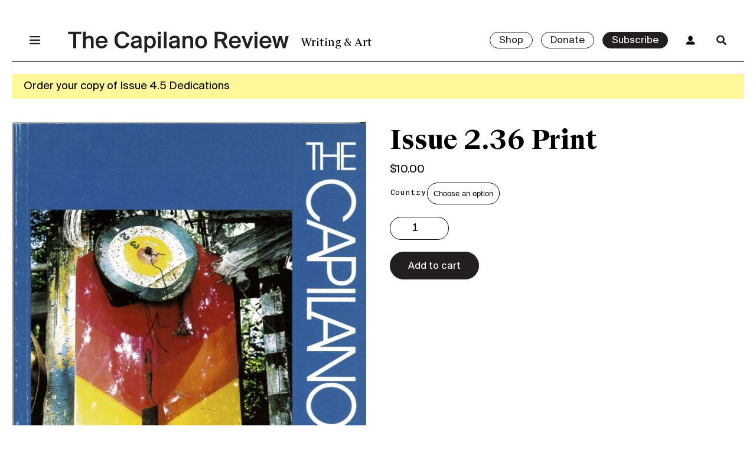

--- FILE ---
content_type: text/html; charset=UTF-8
request_url: https://thecapilanoreview.com/product/issue-2-36-print/
body_size: 18103
content:
<!doctype html>
<html lang="en-US">
  <head>
    <meta charset="utf-8">
    <meta name="viewport" content="width=device-width, initial-scale=1, shrink-to-fit=no">
              <link rel="icon" type="image/png" href="https://thecapilanoreview.com/app/uploads/2023/02/The-Capilano-Review-Social-Media-Profile-2023-02.png" />
        <meta name='robots' content='index, follow, max-image-preview:large, max-snippet:-1, max-video-preview:-1' />
<script>window._wca = window._wca || [];</script>

	<!-- This site is optimized with the Yoast SEO plugin v19.14 - https://yoast.com/wordpress/plugins/seo/ -->
	<title>Issue 2.36 Print &bull; The Capilano Review</title>
	<link rel="canonical" href="https://thecapilanoreview.com/product/issue-2-36-print/" />
	<meta property="og:locale" content="en_US" />
	<meta property="og:type" content="article" />
	<meta property="og:title" content="Issue 2.36 Print &bull; The Capilano Review" />
	<meta property="og:description" content="Winter 2002: Grief and Poetics (Print version)." />
	<meta property="og:url" content="https://thecapilanoreview.com/product/issue-2-36-print/" />
	<meta property="og:site_name" content="The Capilano Review" />
	<meta property="article:publisher" content="https://www.facebook.com/TheCapilanoReview/" />
	<meta property="article:modified_time" content="2022-07-20T20:10:57+00:00" />
	<meta property="og:image" content="https://thecapilanoreview.com/app/uploads/2018/05/2.36.jpg" />
	<meta property="og:image:width" content="908" />
	<meta property="og:image:height" content="1352" />
	<meta property="og:image:type" content="image/jpeg" />
	<meta name="twitter:card" content="summary_large_image" />
	<meta name="twitter:site" content="@thecapreview" />
	<meta name="twitter:label1" content="Written by" />
	<meta name="twitter:data1" content="Capilano Review" />
	<script type="application/ld+json" class="yoast-schema-graph">{"@context":"https://schema.org","@graph":[{"@type":"WebPage","@id":"https://thecapilanoreview.com/product/issue-2-36-print/","url":"https://thecapilanoreview.com/product/issue-2-36-print/","name":"Issue 2.36 Print &bull; The Capilano Review","isPartOf":{"@id":"https://thecapilanoreview.com/#website"},"primaryImageOfPage":{"@id":"https://thecapilanoreview.com/product/issue-2-36-print/#primaryimage"},"image":{"@id":"https://thecapilanoreview.com/product/issue-2-36-print/#primaryimage"},"thumbnailUrl":"https://thecapilanoreview.com/app/uploads/2018/05/2.36.jpg","datePublished":"2019-06-11T18:03:09+00:00","dateModified":"2022-07-20T20:10:57+00:00","breadcrumb":{"@id":"https://thecapilanoreview.com/product/issue-2-36-print/#breadcrumb"},"inLanguage":"en-US","potentialAction":[{"@type":"ReadAction","target":["https://thecapilanoreview.com/product/issue-2-36-print/"]}]},{"@type":"ImageObject","inLanguage":"en-US","@id":"https://thecapilanoreview.com/product/issue-2-36-print/#primaryimage","url":"https://thecapilanoreview.com/app/uploads/2018/05/2.36.jpg","contentUrl":"https://thecapilanoreview.com/app/uploads/2018/05/2.36.jpg","width":908,"height":1352,"caption":"Carole Itter and Al Neil: Detail from BEACH ASSEMBLAGE, 2001, #21"},{"@type":"BreadcrumbList","@id":"https://thecapilanoreview.com/product/issue-2-36-print/#breadcrumb","itemListElement":[{"@type":"ListItem","position":1,"name":"Home","item":"https://thecapilanoreview.com/"},{"@type":"ListItem","position":2,"name":"All","item":"https://thecapilanoreview.com/shop/all/"},{"@type":"ListItem","position":3,"name":"Issue 2.36 Print"}]},{"@type":"WebSite","@id":"https://thecapilanoreview.com/#website","url":"https://thecapilanoreview.com/","name":"The Capilano Review","description":"Writing &amp; Art","publisher":{"@id":"https://thecapilanoreview.com/#organization"},"potentialAction":[{"@type":"SearchAction","target":{"@type":"EntryPoint","urlTemplate":"https://thecapilanoreview.com/?s={search_term_string}"},"query-input":"required name=search_term_string"}],"inLanguage":"en-US"},{"@type":"Organization","@id":"https://thecapilanoreview.com/#organization","name":"The Capilano Review","url":"https://thecapilanoreview.com/","logo":{"@type":"ImageObject","inLanguage":"en-US","@id":"https://thecapilanoreview.com/#/schema/logo/image/","url":"https://thecapilanoreview.com/app/uploads/2018/02/TCR-cover-3.34.png","contentUrl":"https://thecapilanoreview.com/app/uploads/2018/02/TCR-cover-3.34.png","width":750,"height":984,"caption":"The Capilano Review"},"image":{"@id":"https://thecapilanoreview.com/#/schema/logo/image/"},"sameAs":["https://www.facebook.com/TheCapilanoReview/","https://twitter.com/thecapreview"]}]}</script>
	<!-- / Yoast SEO plugin. -->


<link rel='dns-prefetch' href='//app.bentonow.com' />
<link rel='dns-prefetch' href='//stats.wp.com' />
<link rel="alternate" title="oEmbed (JSON)" type="application/json+oembed" href="https://thecapilanoreview.com/wp-json/oembed/1.0/embed?url=https%3A%2F%2Fthecapilanoreview.com%2Fproduct%2Fissue-2-36-print%2F" />
<link rel="alternate" title="oEmbed (XML)" type="text/xml+oembed" href="https://thecapilanoreview.com/wp-json/oembed/1.0/embed?url=https%3A%2F%2Fthecapilanoreview.com%2Fproduct%2Fissue-2-36-print%2F&#038;format=xml" />
<style id='wp-img-auto-sizes-contain-inline-css'>
img:is([sizes=auto i],[sizes^="auto," i]){contain-intrinsic-size:3000px 1500px}
/*# sourceURL=wp-img-auto-sizes-contain-inline-css */
</style>
<style id='wp-block-library-inline-css'>
:root{--wp-block-synced-color:#7a00df;--wp-block-synced-color--rgb:122,0,223;--wp-bound-block-color:var(--wp-block-synced-color);--wp-editor-canvas-background:#ddd;--wp-admin-theme-color:#007cba;--wp-admin-theme-color--rgb:0,124,186;--wp-admin-theme-color-darker-10:#006ba1;--wp-admin-theme-color-darker-10--rgb:0,107,160.5;--wp-admin-theme-color-darker-20:#005a87;--wp-admin-theme-color-darker-20--rgb:0,90,135;--wp-admin-border-width-focus:2px}@media (min-resolution:192dpi){:root{--wp-admin-border-width-focus:1.5px}}.wp-element-button{cursor:pointer}:root .has-very-light-gray-background-color{background-color:#eee}:root .has-very-dark-gray-background-color{background-color:#313131}:root .has-very-light-gray-color{color:#eee}:root .has-very-dark-gray-color{color:#313131}:root .has-vivid-green-cyan-to-vivid-cyan-blue-gradient-background{background:linear-gradient(135deg,#00d084,#0693e3)}:root .has-purple-crush-gradient-background{background:linear-gradient(135deg,#34e2e4,#4721fb 50%,#ab1dfe)}:root .has-hazy-dawn-gradient-background{background:linear-gradient(135deg,#faaca8,#dad0ec)}:root .has-subdued-olive-gradient-background{background:linear-gradient(135deg,#fafae1,#67a671)}:root .has-atomic-cream-gradient-background{background:linear-gradient(135deg,#fdd79a,#004a59)}:root .has-nightshade-gradient-background{background:linear-gradient(135deg,#330968,#31cdcf)}:root .has-midnight-gradient-background{background:linear-gradient(135deg,#020381,#2874fc)}:root{--wp--preset--font-size--normal:16px;--wp--preset--font-size--huge:42px}.has-regular-font-size{font-size:1em}.has-larger-font-size{font-size:2.625em}.has-normal-font-size{font-size:var(--wp--preset--font-size--normal)}.has-huge-font-size{font-size:var(--wp--preset--font-size--huge)}.has-text-align-center{text-align:center}.has-text-align-left{text-align:left}.has-text-align-right{text-align:right}.has-fit-text{white-space:nowrap!important}#end-resizable-editor-section{display:none}.aligncenter{clear:both}.items-justified-left{justify-content:flex-start}.items-justified-center{justify-content:center}.items-justified-right{justify-content:flex-end}.items-justified-space-between{justify-content:space-between}.screen-reader-text{border:0;clip-path:inset(50%);height:1px;margin:-1px;overflow:hidden;padding:0;position:absolute;width:1px;word-wrap:normal!important}.screen-reader-text:focus{background-color:#ddd;clip-path:none;color:#444;display:block;font-size:1em;height:auto;left:5px;line-height:normal;padding:15px 23px 14px;text-decoration:none;top:5px;width:auto;z-index:100000}html :where(.has-border-color){border-style:solid}html :where([style*=border-top-color]){border-top-style:solid}html :where([style*=border-right-color]){border-right-style:solid}html :where([style*=border-bottom-color]){border-bottom-style:solid}html :where([style*=border-left-color]){border-left-style:solid}html :where([style*=border-width]){border-style:solid}html :where([style*=border-top-width]){border-top-style:solid}html :where([style*=border-right-width]){border-right-style:solid}html :where([style*=border-bottom-width]){border-bottom-style:solid}html :where([style*=border-left-width]){border-left-style:solid}html :where(img[class*=wp-image-]){height:auto;max-width:100%}:where(figure){margin:0 0 1em}html :where(.is-position-sticky){--wp-admin--admin-bar--position-offset:var(--wp-admin--admin-bar--height,0px)}@media screen and (max-width:600px){html :where(.is-position-sticky){--wp-admin--admin-bar--position-offset:0px}}

/*# sourceURL=wp-block-library-inline-css */
</style>
<link rel='stylesheet' id='wdpgk_front_style-css' href='https://thecapilanoreview.com/app/plugins/woo-donations-pro/assets/css/wdpgk_front_style.css?ver=1.6' media='all' />
<style id='woocommerce-inline-inline-css'>
.woocommerce form .form-row .required { visibility: visible; }
/*# sourceURL=woocommerce-inline-inline-css */
</style>
<link rel='stylesheet' id='yith_ywsbs_frontend-css' href='https://thecapilanoreview.com/app/plugins/yith-woocommerce-subscription-premium/assets/css/frontend.css?ver=2.21.1' media='all' />
<style id='yith_ywsbs_frontend-inline-css'>
.ywsbs-signup-fee{color:#467484;}.ywsbs-trial-period{color:#467484;}span.status.active{ color:#b2ac00;} span.status.paused{ color:#34495e;} span.status.pending{ color:#d38a0b;} span.status.overdue{ color:#d35400;} span.status.trial{ color:#8e44ad;} span.status.cancelled{ color:#c0392b;} span.status.expired{ color:#bdc3c7;} span.status.suspended{ color:#e74c3c;} 
/*# sourceURL=yith_ywsbs_frontend-inline-css */
</style>
<link rel='stylesheet' id='app/0-css' href='https://thecapilanoreview.com/app/themes/tcr/public/app.882a09.css' media='all' />
<script type="text/template" id="tmpl-variation-template">
	<div class="woocommerce-variation-description">{{{ data.variation.variation_description }}}</div>
	<div class="woocommerce-variation-price">{{{ data.variation.price_html }}}</div>
	<div class="woocommerce-variation-availability">{{{ data.variation.availability_html }}}</div>
</script>
<script type="text/template" id="tmpl-unavailable-variation-template">
	<p>Sorry, this product is unavailable. Please choose a different combination.</p>
</script>
<script src="https://thecapilanoreview.com/wp/wp-includes/js/jquery/jquery.min.js?ver=3.7.1" id="jquery-core-js"></script>
<script src="https://thecapilanoreview.com/wp/wp-includes/js/jquery/jquery-migrate.min.js?ver=3.4.1" id="jquery-migrate-js"></script>
<script src="https://thecapilanoreview.com/app/plugins/woo-donations-pro/assets/js/wdpgk_front_script.js?ver=1.6" id="wdpgk_donation_script-js"></script>
<script src="https://stats.wp.com/s-202604.js" id="woocommerce-analytics-js" defer data-wp-strategy="defer"></script>
<link rel="https://api.w.org/" href="https://thecapilanoreview.com/wp-json/" /><link rel="alternate" title="JSON" type="application/json" href="https://thecapilanoreview.com/wp-json/wp/v2/product/4468" /><link rel="EditURI" type="application/rsd+xml" title="RSD" href="https://thecapilanoreview.com/wp/xmlrpc.php?rsd" />
<meta name="generator" content="WordPress 6.9" />
<meta name="generator" content="WooCommerce 7.1.0" />
<link rel='shortlink' href='https://thecapilanoreview.com/?p=4468' />

<!-- This site is using AdRotate v5.17.2 to display their advertisements - https://ajdg.solutions/ -->
<!-- AdRotate CSS -->
<style type="text/css" media="screen">
	.g { margin:0px; padding:0px; overflow:hidden; line-height:1; zoom:1; }
	.g img { height:auto; }
	.g-col { position:relative; float:left; }
	.g-col:first-child { margin-left: 0; }
	.g-col:last-child { margin-right: 0; }
	.g-1 { width:100%; max-width:728px; height:100%; max-height:90px; margin: 0 auto; }
	.g-5 {  margin: 0 auto; }
	.g-6 { min-width:0px; max-width:250px; }
	.b-6 { margin:0px 0px 0px 0px; }
	@media only screen and (max-width: 480px) {
		.g-col, .g-dyn, .g-single { width:100%; margin-left:0; margin-right:0; }
	}
</style>
<!-- /AdRotate CSS -->

<script>  var el_i13_login_captcha=null; var el_i13_register_captcha=null; </script>    <style>
        .wdpgk_donation_modal { background: #ffffff !important;}.wdpgk-modal-dialog{ background:#ffffff !important};    </style>
	

<!-- Google tag (gtag.js) -->
<script async src="https://www.googletagmanager.com/gtag/js?id=G-GDV4NYQNYL"></script>
<script>
  window.dataLayer = window.dataLayer || [];
  function gtag(){dataLayer.push(arguments);}
  gtag('js', new Date());

  gtag('config', 'G-GDV4NYQNYL');
</script>

	<style>img#wpstats{display:none}</style>
			<noscript><style>.woocommerce-product-gallery{ opacity: 1 !important; }</style></noscript>
	<style>.recentcomments a{display:inline !important;padding:0 !important;margin:0 !important;}</style>		<style id="wp-custom-css">
			/* Jetpack slider */
.wp-block-jetpack-slideshow {
	max-width: 100% !important;
}

.wp-block-jetpack-slideshow .wp-block-jetpack-slideshow_pagination {
	justify-content: center !important;
}

.wp-block-jetpack-slideshow .wp-block-jetpack-slideshow_pagination {
	text-align: center !important;
}

/* Small font size override */
section.entry-content .wp-block-footnotes.has-small-font-size {
	font-size: 14px;
			</style>
		  </head>

  <body class="wp-singular product-template-default single single-product postid-4468 wp-custom-logo wp-embed-responsive wp-theme-tcr theme-tcr woocommerce woocommerce-page woocommerce-no-js yith-wcstripe issue-2-36-print">
        
    <header class="top">
  <nav class="nav-primary top container">
    <div class="grid">
      <div class="offset"></div>

      <div class="menu-main-container"><ul id="menu-main" class="nav unstyled"><li id="menu-item-42" class="menu-item menu-item-type-post_type menu-item-object-page menu-item-42"><a href="https://thecapilanoreview.com/about/">About</a></li>
<li id="menu-item-21212" class="menu-item menu-item-type-taxonomy menu-item-object-category menu-item-21212"><a href="https://thecapilanoreview.com/category/news/">News</a></li>
<li id="menu-item-38" class="menu-item menu-item-type-post_type menu-item-object-page menu-item-38"><a href="https://thecapilanoreview.com/magazine/">Issues</a></li>
<li id="menu-item-21211" class="menu-item menu-item-type-taxonomy menu-item-object-category menu-item-21211"><a href="https://thecapilanoreview.com/category/events/">Events</a></li>
<li id="menu-item-20655" class="menu-item menu-item-type-taxonomy menu-item-object-category menu-item-20655"><a href="https://thecapilanoreview.com/category/content/">Content</a></li>
<li id="menu-item-18062" class="menu-item menu-item-type-custom menu-item-object-custom menu-item-18062"><a href="https://thecapilanoreview.com/residency/">Residencies</a></li>
<li id="menu-item-20656" class="menu-item menu-item-type-taxonomy menu-item-object-category menu-item-20656"><a href="https://thecapilanoreview.com/category/series/">Series</a></li>
<li id="menu-item-18821" class="menu-item menu-item-type-post_type menu-item-object-page menu-item-18821"><a href="https://thecapilanoreview.com/contributors/">Contributors</a></li>
</ul></div>

      <div class="issue-preview">
                <div class="top">
          <img
            draggable="false"
            src="https://thecapilanoreview.com/app/uploads/2025/09/Issue-Cover-jpg-1-637x900.jpg"
            alt="Malena Szlam, detail of still from &quot;Archipelago of Earthen Bones,&quot; 2024, 16mm. Three-channel video and sound installation, colour, 20 min/19 min/18 min. Sound by Lawrence English. Edition 1/5."
          />
        </div>

        <div class="bottom">
                    <div class="cta">
            <a class="button small" href="https://thecapilanoreview.com/issues/fall-2025-dedications/">View Issue</a>
          </div>
        </div>
              </div>
    </div>
  </nav>

  <div class="header-wrapper container">
    <div class="grid ptxs mtxs border-bottom">

      <div class="menu">
        <a href="#menu" class="menu-toggle">
          <span class="menu-icon"></span>
        </a>
      </div>

      <a class="logo" href="https://thecapilanoreview.com/">
        <h1 class="hidden">The Capilano Review</h1>
                  <svg width="519px" height="50px" viewBox="0 0 519 50" version="1.1" xmlns="http://www.w3.org/2000/svg" xmlns:xlink="http://www.w3.org/1999/xlink">
          <title>The Capilano Review</title>
          <defs></defs>
          <g id="Global-Nav-Closed" stroke="none" stroke-width="1" fill="none" fill-rule="evenodd" transform="translate(-120.000000, -47.000000)">
              <path d="M132.47,86.4960938 L132.47,53.7260937 L120.174,53.7260937 L120.174,47.9840937 L151.61,47.9840937 L151.61,53.7260937 L139.314,53.7260937 L139.314,86.4960938 L132.47,86.4960938 Z M173.998,86.4960938 L173.998,70.5460937 C173.998,67.5300937 173.708,65.4420937 172.432,64.1660938 C171.62,63.3540938 170.286,62.8320937 168.546,62.8320937 C163.616,62.8320937 161.818,66.5440938 161.818,71.7640938 L161.818,86.4960938 L155.38,86.4960938 L155.38,47.9840937 L161.818,47.9840937 L161.818,61.6140937 C163.442,59.0620938 166.516,57.4960938 170.576,57.4960938 C174.23,57.4960938 176.956,58.7140938 178.58,61.0340937 C179.798,62.8320937 180.436,65.2680937 180.436,68.9220938 L180.436,86.4960938 L173.998,86.4960938 Z M199.402,87.1920937 C189.948,87.1920937 185.192,80.6380937 185.192,72.3440937 C185.192,63.5860938 190.818,57.4960938 199.228,57.4960938 C208.276,57.4960938 213.554,64.3980938 213.032,74.2580938 L191.688,74.2580938 C191.804,78.9560938 194.936,82.0300937 199.286,82.0300937 C203.346,82.0300937 205.376,80.1160938 206.362,77.5640937 L212.568,78.3760937 C211.234,82.6100938 207.116,87.1920937 199.402,87.1920937 Z M199.286,62.4260937 C195.516,62.4260937 191.92,64.5720937 191.688,69.5020938 L206.478,69.5020938 C206.304,65.1520938 203.172,62.4260937 199.286,62.4260937 Z M257.75,73.6200937 L264.304,74.6060937 C262.68,82.2620937 256.474,87.1920937 247.426,87.1920937 C236,87.1920937 229.388,79.3620937 229.388,67.1240938 C229.388,54.8280937 236.464,47.2880937 247.774,47.2880937 C256.474,47.2880937 262.622,52.2180938 264.188,59.8740938 L257.634,60.8600937 C256.474,55.5820937 252.646,52.9140937 247.542,52.9140937 C241.336,52.9140937 236.464,57.6700937 236.464,67.1240938 C236.464,76.5780937 241.22,81.5660937 247.484,81.5660937 C252.762,81.5660937 256.532,78.9560938 257.75,73.6200937 Z M274.686,66.8920938 L268.712,66.7180937 C269.118,61.0920938 273.7,57.3800938 281.182,57.3800938 C289.418,57.3800938 292.956,60.3380937 292.956,68.2840937 C292.956,70.1400938 292.84,74.8960938 292.84,76.4620938 C292.84,80.1160938 293.014,83.0740938 293.42,86.4960938 L287.388,86.4960938 L287.214,83.0740938 C285.416,85.7420938 282.632,87.1920937 277.992,87.1920937 C271.438,87.1920937 267.726,82.7840937 267.726,77.9120937 C267.726,75.1280938 269.002,73.0400937 270.858,71.7640938 C273.41,70.0240937 276.89,69.3280937 281.24,68.8060938 L286.576,68.2260938 L286.576,67.2400937 C286.576,63.3540938 284.256,62.1940938 280.834,62.1940938 C277.18,62.1940938 274.976,63.8760937 274.686,66.8920938 Z M286.808,74.6640938 L286.808,72.9240937 L281.414,73.5040937 C276.542,74.0260938 274.396,75.3600938 274.396,77.9700938 C274.396,80.4060937 276.31,82.1460938 279.384,82.1460938 C283.154,82.1460938 286.808,80.0000937 286.808,74.6640938 Z M306.006,83.5960937 L306.006,96.5300937 L299.568,96.5300937 L299.568,58.0760937 L305.774,58.0760937 L305.832,61.5560938 C307.688,58.8880937 310.472,57.4960938 314.3,57.4960938 C321.376,57.4960938 326.48,63.0640937 326.48,72.4020938 C326.48,81.5080938 321.086,87.1920937 313.836,87.1920937 C310.124,87.1920937 307.572,85.6260937 306.006,83.5960937 Z M312.966,62.6580937 C308.732,62.6580937 305.716,66.0220937 305.716,72.4020938 C305.716,78.6660937 308.674,82.0300937 312.966,82.0300937 C317.432,82.0300937 319.868,78.2020937 319.868,72.3440937 C319.868,66.4860937 317.49,62.6580937 312.966,62.6580937 Z M331.758,58.0760937 L338.196,58.0760937 L338.196,86.4960938 L331.758,86.4960938 L331.758,58.0760937 Z M331.758,47.9840937 L338.196,47.9840937 L338.196,54.4800938 L331.758,54.4800938 L331.758,47.9840937 Z M351.768,47.9840937 L351.768,86.4960938 L345.33,86.4960938 L345.33,47.9840937 L351.768,47.9840937 Z M364.18,66.8920938 L358.206,66.7180937 C358.612,61.0920938 363.194,57.3800938 370.676,57.3800938 C378.912,57.3800938 382.45,60.3380937 382.45,68.2840937 C382.45,70.1400938 382.334,74.8960938 382.334,76.4620938 C382.334,80.1160938 382.508,83.0740938 382.914,86.4960938 L376.882,86.4960938 L376.708,83.0740938 C374.91,85.7420938 372.126,87.1920937 367.486,87.1920937 C360.932,87.1920937 357.22,82.7840937 357.22,77.9120937 C357.22,75.1280938 358.496,73.0400937 360.352,71.7640938 C362.904,70.0240937 366.384,69.3280937 370.734,68.8060938 L376.07,68.2260938 L376.07,67.2400937 C376.07,63.3540938 373.75,62.1940938 370.328,62.1940938 C366.674,62.1940938 364.47,63.8760937 364.18,66.8920938 Z M376.302,74.6640938 L376.302,72.9240937 L370.908,73.5040937 C366.036,74.0260938 363.89,75.3600938 363.89,77.9700938 C363.89,80.4060937 365.804,82.1460938 368.878,82.1460938 C372.648,82.1460938 376.302,80.0000937 376.302,74.6640938 Z M395.5,58.0760937 L395.5,61.6140937 C397.124,59.0620938 400.198,57.4960938 404.258,57.4960938 C407.912,57.4960938 410.638,58.7140938 412.262,61.0340937 C413.48,62.8320937 414.118,65.2680937 414.118,68.9220938 L414.118,86.4960938 L407.68,86.4960938 L407.68,70.5460937 C407.68,67.5300937 407.39,65.4420937 406.114,64.1660938 C405.302,63.3540938 403.968,62.8320937 402.228,62.8320937 C397.298,62.8320937 395.5,66.5440938 395.5,71.7640938 L395.5,86.4960938 L389.062,86.4960938 L389.062,58.0760937 L395.5,58.0760937 Z M425.486,72.3440937 C425.486,78.7820938 428.502,82.0300937 432.794,82.0300937 C437.144,82.0300937 440.102,78.7820938 440.102,72.3440937 C440.102,65.9060937 437.144,62.6580937 432.794,62.6580937 C428.502,62.6580937 425.486,65.9060937 425.486,72.3440937 Z M418.874,72.3440937 C418.874,62.1360938 425.486,57.4960938 432.794,57.4960938 C440.102,57.4960938 446.714,62.1360938 446.714,72.3440937 C446.714,82.5520937 440.102,87.1920937 432.794,87.1920937 C425.486,87.1920937 418.874,82.5520937 418.874,72.3440937 Z M487.952,86.4960938 L479.774,70.9520938 C479.078,71.0100937 478.382,71.0100937 477.628,71.0100937 L471.712,71.0100937 L471.712,86.4960938 L464.752,86.4960938 L464.752,47.9840937 L476.642,47.9840937 C488.184,47.9840937 494.042,50.7680937 494.042,59.4100938 C494.042,64.4560937 491.548,67.9360937 486.734,69.6760938 L495.666,86.4960938 L487.952,86.4960938 Z M477.57,53.7260937 L471.712,53.7260937 L471.712,65.3840938 L477.802,65.3840938 C483.66,65.3840938 487.024,64.1660938 487.024,59.4680937 C487.024,54.3640937 482.964,53.7260937 477.57,53.7260937 Z M512.718,87.1920937 C503.264,87.1920937 498.508,80.6380937 498.508,72.3440937 C498.508,63.5860938 504.134,57.4960938 512.544,57.4960938 C521.592,57.4960938 526.87,64.3980938 526.348,74.2580938 L505.004,74.2580938 C505.12,78.9560938 508.252,82.0300937 512.602,82.0300937 C516.662,82.0300937 518.692,80.1160938 519.678,77.5640937 L525.884,78.3760937 C524.55,82.6100938 520.432,87.1920937 512.718,87.1920937 Z M512.602,62.4260937 C508.832,62.4260937 505.236,64.5720937 505.004,69.5020938 L519.794,69.5020938 C519.62,65.1520938 516.488,62.4260937 512.602,62.4260937 Z M534.99,58.0760937 L541.66,78.2020938 L548.272,58.0760937 L555,58.0760937 L544.502,86.4960938 L538.47,86.4960938 L527.914,58.0760937 L534.99,58.0760937 Z M558.596,58.0760937 L565.034,58.0760937 L565.034,86.4960938 L558.596,86.4960938 L558.596,58.0760937 Z M558.596,47.9840937 L565.034,47.9840937 L565.034,54.4800938 L558.596,54.4800938 L558.596,47.9840937 Z M584.464,87.1920937 C575.01,87.1920937 570.254,80.6380937 570.254,72.3440937 C570.254,63.5860938 575.88,57.4960938 584.29,57.4960938 C593.338,57.4960938 598.616,64.3980938 598.094,74.2580938 L576.75,74.2580938 C576.866,78.9560938 579.998,82.0300937 584.348,82.0300937 C588.408,82.0300937 590.438,80.1160938 591.424,77.5640937 L597.63,78.3760937 C596.296,82.6100938 592.178,87.1920937 584.464,87.1920937 Z M584.348,62.4260937 C580.578,62.4260937 576.982,64.5720937 576.75,69.5020938 L591.54,69.5020938 C591.366,65.1520938 588.234,62.4260937 584.348,62.4260937 Z M610.854,78.0860938 L615.842,58.0760937 L622.454,58.0760937 L627.5,78.0860938 L631.734,58.0760937 L638.694,58.0760937 L630.98,86.4960938 L624.89,86.4960938 L619.148,65.6160938 L613.464,86.4960938 L607.374,86.4960938 L599.66,58.0760937 L606.62,58.0760937 L610.854,78.0860938 Z" id="The-Capilano-Review" fill="#231F20"></path>
          </g>
        </svg>              </a>

      <div class="info">
        <h4 class="alt m0">
          Writing &amp; Art        </h4>
      </div>

      <div class="cta">
        <div class="buttons">
                                    <a class="button small" href="/shop">
                Shop              </a>
                                      <a class="button small" href="https://thecapilanoreview.com/donate/">
                Donate              </a>
                                      <a class="button small dark" href="https://thecapilanoreview.com/subscribe/">
                Subscribe              </a>
                              </div>

                
        <a href="/my-account" class="account hide-small">
          <span class="account-icon"></span>
        </a>
        <a href="/search" class="search-toggle">
          <span class="search-icon"></span>
        </a>
        <form role="search" method="get" class="search-form form-inline" action="https://thecapilanoreview.com/">
  <input minlength="2" type="search" value="" name="s" class="search-field form-control" placeholder="Search..." required>
  <button type="submit" class="search-submit">
    <span class="go-icon"></span>
  </button>
</form>
      </div>

    </div>
  </div>

      <div class="notice">
      <div class="container">
        <div class="flex">
                      <a href="https://thecapilanoreview.com/product/issue-4-5-dedications-print/">
              <p>Order your copy of Issue 4.5 Dedications</p>
            </a>
                  </div>
      </div>
    </div>
  
</header>
  <main class="wrap" role="document">
    <div class="container">
        <div id="primary" class="content-area"><main id="main" class="site-main" role="main"><nav class="woocommerce-breadcrumb"><a href="https://thecapilanoreview.com">Home</a>&nbsp;&#47;&nbsp;<a href="https://thecapilanoreview.com/product-category/exclude-in-shop/">Exclude in shop</a>&nbsp;&#47;&nbsp;<a href="https://thecapilanoreview.com/product-category/exclude-in-shop/issues/">Issues</a>&nbsp;&#47;&nbsp;Issue 2.36 Print</nav>
      <div class="woocommerce-notices-wrapper"></div><article id="product-4468" class="grid two-col product type-product post-4468 status-publish first outofstock product_cat-issues product_tag-2-36 has-post-thumbnail shipping-taxable purchasable product-type-variable">

	<div class="woocommerce-product-gallery woocommerce-product-gallery--with-images woocommerce-product-gallery--columns-4 images" data-columns="4" style="opacity: 0; transition: opacity .25s ease-in-out;">
	<figure class="woocommerce-product-gallery__wrapper">
		<div data-thumb="https://thecapilanoreview.com/app/uploads/2018/05/2.36-100x100.jpg" data-thumb-alt="" class="woocommerce-product-gallery__image"><a href="https://thecapilanoreview.com/app/uploads/2018/05/2.36.jpg"><img width="600" height="893" src="https://thecapilanoreview.com/app/uploads/2018/05/2.36-600x893.jpg" class="wp-post-image" alt="" title="2.36" data-caption="Carole Itter and Al Neil: Detail from BEACH ASSEMBLAGE, 2001, #21" data-src="https://thecapilanoreview.com/app/uploads/2018/05/2.36.jpg" data-large_image="https://thecapilanoreview.com/app/uploads/2018/05/2.36.jpg" data-large_image_width="908" data-large_image_height="1352" decoding="async" fetchpriority="high" srcset="https://thecapilanoreview.com/app/uploads/2018/05/2.36-600x893.jpg 600w, https://thecapilanoreview.com/app/uploads/2018/05/2.36-201x300.jpg 201w, https://thecapilanoreview.com/app/uploads/2018/05/2.36-604x900.jpg 604w, https://thecapilanoreview.com/app/uploads/2018/05/2.36-768x1144.jpg 768w, https://thecapilanoreview.com/app/uploads/2018/05/2.36-21x32.jpg 21w, https://thecapilanoreview.com/app/uploads/2018/05/2.36.jpg 908w" sizes="(max-width: 600px) 100vw, 600px" /></a></div>	</figure>
</div>

	<div class="summary entry-summary">
		<h1 class="product_title entry-title">Issue 2.36 Print</h1><p class="price"><span class="woocommerce-Price-amount amount"><bdi><span class="woocommerce-Price-currencySymbol">&#36;</span>10.00</bdi></span></p>

<form class="variations_form cart" action="https://thecapilanoreview.com/product/issue-2-36-print/" method="post" enctype='multipart/form-data' data-product_id="4468" data-product_variations="[{&quot;attributes&quot;:{&quot;attribute_country&quot;:&quot;Canada&quot;},&quot;availability_html&quot;:&quot;&lt;p class=\&quot;stock out-of-stock\&quot;&gt;Out of stock&lt;\/p&gt;\n&quot;,&quot;backorders_allowed&quot;:false,&quot;dimensions&quot;:{&quot;length&quot;:&quot;&quot;,&quot;width&quot;:&quot;&quot;,&quot;height&quot;:&quot;&quot;},&quot;dimensions_html&quot;:&quot;N\/A&quot;,&quot;display_price&quot;:10,&quot;display_regular_price&quot;:10,&quot;image&quot;:{&quot;title&quot;:&quot;2.36&quot;,&quot;caption&quot;:&quot;Carole Itter and Al Neil: Detail from BEACH ASSEMBLAGE, 2001, #21&quot;,&quot;url&quot;:&quot;https:\/\/thecapilanoreview.com\/app\/uploads\/2018\/05\/2.36.jpg&quot;,&quot;alt&quot;:&quot;&quot;,&quot;src&quot;:&quot;https:\/\/thecapilanoreview.com\/app\/uploads\/2018\/05\/2.36-600x893.jpg&quot;,&quot;srcset&quot;:&quot;https:\/\/thecapilanoreview.com\/app\/uploads\/2018\/05\/2.36-600x893.jpg 600w, https:\/\/thecapilanoreview.com\/app\/uploads\/2018\/05\/2.36-201x300.jpg 201w, https:\/\/thecapilanoreview.com\/app\/uploads\/2018\/05\/2.36-604x900.jpg 604w, https:\/\/thecapilanoreview.com\/app\/uploads\/2018\/05\/2.36-768x1144.jpg 768w, https:\/\/thecapilanoreview.com\/app\/uploads\/2018\/05\/2.36-21x32.jpg 21w, https:\/\/thecapilanoreview.com\/app\/uploads\/2018\/05\/2.36.jpg 908w&quot;,&quot;sizes&quot;:&quot;(max-width: 600px) 100vw, 600px&quot;,&quot;full_src&quot;:&quot;https:\/\/thecapilanoreview.com\/app\/uploads\/2018\/05\/2.36.jpg&quot;,&quot;full_src_w&quot;:908,&quot;full_src_h&quot;:1352,&quot;gallery_thumbnail_src&quot;:&quot;https:\/\/thecapilanoreview.com\/app\/uploads\/2018\/05\/2.36-100x100.jpg&quot;,&quot;gallery_thumbnail_src_w&quot;:100,&quot;gallery_thumbnail_src_h&quot;:100,&quot;thumb_src&quot;:&quot;https:\/\/thecapilanoreview.com\/app\/uploads\/2018\/05\/2.36-300x300.jpg&quot;,&quot;thumb_src_w&quot;:300,&quot;thumb_src_h&quot;:300,&quot;src_w&quot;:600,&quot;src_h&quot;:893},&quot;image_id&quot;:1159,&quot;is_downloadable&quot;:false,&quot;is_in_stock&quot;:false,&quot;is_purchasable&quot;:true,&quot;is_sold_individually&quot;:&quot;no&quot;,&quot;is_virtual&quot;:false,&quot;max_qty&quot;:&quot;&quot;,&quot;min_qty&quot;:1,&quot;price_html&quot;:&quot;&quot;,&quot;sku&quot;:&quot;&quot;,&quot;variation_description&quot;:&quot;&quot;,&quot;variation_id&quot;:4469,&quot;variation_is_active&quot;:true,&quot;variation_is_visible&quot;:true,&quot;weight&quot;:&quot;&quot;,&quot;weight_html&quot;:&quot;N\/A&quot;,&quot;is_subscription&quot;:false,&quot;is_switchable&quot;:false},{&quot;attributes&quot;:{&quot;attribute_country&quot;:&quot;US&quot;},&quot;availability_html&quot;:&quot;&lt;p class=\&quot;stock out-of-stock\&quot;&gt;Out of stock&lt;\/p&gt;\n&quot;,&quot;backorders_allowed&quot;:false,&quot;dimensions&quot;:{&quot;length&quot;:&quot;&quot;,&quot;width&quot;:&quot;&quot;,&quot;height&quot;:&quot;&quot;},&quot;dimensions_html&quot;:&quot;N\/A&quot;,&quot;display_price&quot;:10,&quot;display_regular_price&quot;:10,&quot;image&quot;:{&quot;title&quot;:&quot;2.36&quot;,&quot;caption&quot;:&quot;Carole Itter and Al Neil: Detail from BEACH ASSEMBLAGE, 2001, #21&quot;,&quot;url&quot;:&quot;https:\/\/thecapilanoreview.com\/app\/uploads\/2018\/05\/2.36.jpg&quot;,&quot;alt&quot;:&quot;&quot;,&quot;src&quot;:&quot;https:\/\/thecapilanoreview.com\/app\/uploads\/2018\/05\/2.36-600x893.jpg&quot;,&quot;srcset&quot;:&quot;https:\/\/thecapilanoreview.com\/app\/uploads\/2018\/05\/2.36-600x893.jpg 600w, https:\/\/thecapilanoreview.com\/app\/uploads\/2018\/05\/2.36-201x300.jpg 201w, https:\/\/thecapilanoreview.com\/app\/uploads\/2018\/05\/2.36-604x900.jpg 604w, https:\/\/thecapilanoreview.com\/app\/uploads\/2018\/05\/2.36-768x1144.jpg 768w, https:\/\/thecapilanoreview.com\/app\/uploads\/2018\/05\/2.36-21x32.jpg 21w, https:\/\/thecapilanoreview.com\/app\/uploads\/2018\/05\/2.36.jpg 908w&quot;,&quot;sizes&quot;:&quot;(max-width: 600px) 100vw, 600px&quot;,&quot;full_src&quot;:&quot;https:\/\/thecapilanoreview.com\/app\/uploads\/2018\/05\/2.36.jpg&quot;,&quot;full_src_w&quot;:908,&quot;full_src_h&quot;:1352,&quot;gallery_thumbnail_src&quot;:&quot;https:\/\/thecapilanoreview.com\/app\/uploads\/2018\/05\/2.36-100x100.jpg&quot;,&quot;gallery_thumbnail_src_w&quot;:100,&quot;gallery_thumbnail_src_h&quot;:100,&quot;thumb_src&quot;:&quot;https:\/\/thecapilanoreview.com\/app\/uploads\/2018\/05\/2.36-300x300.jpg&quot;,&quot;thumb_src_w&quot;:300,&quot;thumb_src_h&quot;:300,&quot;src_w&quot;:600,&quot;src_h&quot;:893},&quot;image_id&quot;:1159,&quot;is_downloadable&quot;:false,&quot;is_in_stock&quot;:false,&quot;is_purchasable&quot;:true,&quot;is_sold_individually&quot;:&quot;no&quot;,&quot;is_virtual&quot;:false,&quot;max_qty&quot;:&quot;&quot;,&quot;min_qty&quot;:1,&quot;price_html&quot;:&quot;&quot;,&quot;sku&quot;:&quot;&quot;,&quot;variation_description&quot;:&quot;&quot;,&quot;variation_id&quot;:4470,&quot;variation_is_active&quot;:true,&quot;variation_is_visible&quot;:true,&quot;weight&quot;:&quot;&quot;,&quot;weight_html&quot;:&quot;N\/A&quot;,&quot;is_subscription&quot;:false,&quot;is_switchable&quot;:false},{&quot;attributes&quot;:{&quot;attribute_country&quot;:&quot;International&quot;},&quot;availability_html&quot;:&quot;&lt;p class=\&quot;stock out-of-stock\&quot;&gt;Out of stock&lt;\/p&gt;\n&quot;,&quot;backorders_allowed&quot;:false,&quot;dimensions&quot;:{&quot;length&quot;:&quot;&quot;,&quot;width&quot;:&quot;&quot;,&quot;height&quot;:&quot;&quot;},&quot;dimensions_html&quot;:&quot;N\/A&quot;,&quot;display_price&quot;:10,&quot;display_regular_price&quot;:10,&quot;image&quot;:{&quot;title&quot;:&quot;2.36&quot;,&quot;caption&quot;:&quot;Carole Itter and Al Neil: Detail from BEACH ASSEMBLAGE, 2001, #21&quot;,&quot;url&quot;:&quot;https:\/\/thecapilanoreview.com\/app\/uploads\/2018\/05\/2.36.jpg&quot;,&quot;alt&quot;:&quot;&quot;,&quot;src&quot;:&quot;https:\/\/thecapilanoreview.com\/app\/uploads\/2018\/05\/2.36-600x893.jpg&quot;,&quot;srcset&quot;:&quot;https:\/\/thecapilanoreview.com\/app\/uploads\/2018\/05\/2.36-600x893.jpg 600w, https:\/\/thecapilanoreview.com\/app\/uploads\/2018\/05\/2.36-201x300.jpg 201w, https:\/\/thecapilanoreview.com\/app\/uploads\/2018\/05\/2.36-604x900.jpg 604w, https:\/\/thecapilanoreview.com\/app\/uploads\/2018\/05\/2.36-768x1144.jpg 768w, https:\/\/thecapilanoreview.com\/app\/uploads\/2018\/05\/2.36-21x32.jpg 21w, https:\/\/thecapilanoreview.com\/app\/uploads\/2018\/05\/2.36.jpg 908w&quot;,&quot;sizes&quot;:&quot;(max-width: 600px) 100vw, 600px&quot;,&quot;full_src&quot;:&quot;https:\/\/thecapilanoreview.com\/app\/uploads\/2018\/05\/2.36.jpg&quot;,&quot;full_src_w&quot;:908,&quot;full_src_h&quot;:1352,&quot;gallery_thumbnail_src&quot;:&quot;https:\/\/thecapilanoreview.com\/app\/uploads\/2018\/05\/2.36-100x100.jpg&quot;,&quot;gallery_thumbnail_src_w&quot;:100,&quot;gallery_thumbnail_src_h&quot;:100,&quot;thumb_src&quot;:&quot;https:\/\/thecapilanoreview.com\/app\/uploads\/2018\/05\/2.36-300x300.jpg&quot;,&quot;thumb_src_w&quot;:300,&quot;thumb_src_h&quot;:300,&quot;src_w&quot;:600,&quot;src_h&quot;:893},&quot;image_id&quot;:1159,&quot;is_downloadable&quot;:false,&quot;is_in_stock&quot;:false,&quot;is_purchasable&quot;:true,&quot;is_sold_individually&quot;:&quot;no&quot;,&quot;is_virtual&quot;:false,&quot;max_qty&quot;:&quot;&quot;,&quot;min_qty&quot;:1,&quot;price_html&quot;:&quot;&quot;,&quot;sku&quot;:&quot;&quot;,&quot;variation_description&quot;:&quot;&quot;,&quot;variation_id&quot;:4471,&quot;variation_is_active&quot;:true,&quot;variation_is_visible&quot;:true,&quot;weight&quot;:&quot;&quot;,&quot;weight_html&quot;:&quot;N\/A&quot;,&quot;is_subscription&quot;:false,&quot;is_switchable&quot;:false}]">
	
			<table class="variations" cellspacing="0" role="presentation">
			<tbody>
									<tr>
						<th class="label"><label for="country">Country</label></th>
						<td class="value">
							<select id="country" class="" name="attribute_country" data-attribute_name="attribute_country" data-show_option_none="yes"><option value="">Choose an option</option><option value="Canada" >Canada</option><option value="US" >US</option><option value="International" >International</option></select><a class="reset_variations" href="#">Clear</a>						</td>
					</tr>
							</tbody>
		</table>
		
		<div class="single_variation_wrap">
			<div class="woocommerce-variation single_variation"></div><div class="woocommerce-variation-add-to-cart variations_button">
	
		<div class="quantity">
				<label class="screen-reader-text" for="quantity_696df687818e9">Issue 2.36 Print quantity</label>
		<input
			type="number"
			id="quantity_696df687818e9"
			class="input-text qty text"
			step="1"
			min="1"
			max=""
			name="quantity"
			value="1"
			title="Qty"
			size="4"
			placeholder=""
			inputmode="numeric"
			autocomplete="off"
		/>
			</div>
	
	<button type="submit" class="single_add_to_cart_button button alt wp-element-button">Add to cart</button>

	
	<input type="hidden" name="add-to-cart" value="4468" />
	<input type="hidden" name="product_id" value="4468" />
	<input type="hidden" name="variation_id" class="variation_id" value="0" />
</div>
		</div>
	
	</form>

<div class="product_meta">

	
	
		<span class="sku_wrapper">SKU: <span class="sku">N/A</span></span>

	
	<span class="posted_in">Category: <a href="https://thecapilanoreview.com/product-category/exclude-in-shop/issues/" rel="tag">Issues</a></span>
	<span class="tagged_as">Tag: <a href="https://thecapilanoreview.com/product-tag/2-36/" rel="tag">2.36</a></span>
	
</div>
	</div>

	</article>

  
  </main></div>    </div>
  </main>

<section class="adrotate ads container">
    <div class="ad">
                <div class="g g-5"><div class="g-single a-24"><a class="gofollow" data-track="MjQsNSw2MA==" href="https://shop.exacteditions.com/the-capilano-review/" target="_blank"><img src="https://thecapilanoreview.com/app/uploads/2025/05/TCR-web-banner-scaled.jpg" /></a></div></div>          </div>
  </section>

  <section class="cta bg-lg">
    <div class="container">
      <div class="grid pbm pt">
                  <div class="column ptxs">
            <h2 class="m0 lh1">Never miss an issue</h2>
            <div class="m">
              <p>Get a subscription to two issues per year. Cancel anytime.</p>
            </div>
            <div class="cta">
                            <a href="https://thecapilanoreview.com/subscribe/" class="button">
                Subscribe              </a>
            </div>
          </div>
                  <div class="column ptxs">
            <h2 class="m0 lh1">Donate to TCR</h2>
            <div class="m">
              <p>Support one of Canada's longest-standing publishers of contemporary writing and art</p>
            </div>
            <div class="cta">
                            <a href="https://thecapilanoreview.com/donate/" class="button">
                Donate              </a>
            </div>
          </div>
                  <div class="column ptxs">
            <h2 class="m0 lh1">Advertise in TCR</h2>
            <div class="m">
              <p>Download our media kit to find pricing and specifications</p>
            </div>
            <div class="cta">
                            <a href="https://thecapilanoreview.com/app/uploads/2025/08/TCR-Media-Kit-2026.pdf" class="button">
                2026 Media Kit              </a>
            </div>
          </div>
              </div>
    </div>
  </section>

<footer class="bottom pt pbl bg-g">
  <div class="container">
    <div class="grid">
      <div class="title">
        <a class="logo" href="https://thecapilanoreview.com/">The Capilano Review</a>
      </div>

      <div class="address">
        <p class="mt0">Suite 210, 111 West Hastings Street<br />
Vancouver, BC, Canada  V6B 1H4</p>
        <p>TCR respectfully acknowledges that we operate on unceded Skwxwú7mesh, xʷməθkʷəy̓əm, and səl̓ílwətaʔɬ lands.<br />
<br />
Please note that unsolicited review copies may be donated to charity.</p>
      </div>

      <div class="menu">
        <nav class="nav-primary bottom">
          <div class="menu-footer-container"><ul id="menu-footer" class="nav unstyled"><li id="menu-item-327" class="menu-item menu-item-type-post_type menu-item-object-page menu-item-327"><a href="https://thecapilanoreview.com/about/">About</a></li>
<li id="menu-item-331" class="menu-item menu-item-type-post_type menu-item-object-page menu-item-331"><a href="https://thecapilanoreview.com/contact/">Contact</a></li>
<li id="menu-item-325" class="menu-item menu-item-type-post_type menu-item-object-page menu-item-325"><a href="https://thecapilanoreview.com/submit/">Submit</a></li>
<li id="menu-item-18775" class="menu-item menu-item-type-custom menu-item-object-custom menu-item-18775"><a href="https://thecapilanoreview.com/subscribe/">Subscribe</a></li>
<li id="menu-item-22313" class="menu-item menu-item-type-post_type menu-item-object-page menu-item-22313"><a href="https://thecapilanoreview.com/careers/">Careers</a></li>
<li id="menu-item-11972" class="menu-item menu-item-type-post_type menu-item-object-page menu-item-11972"><a href="https://thecapilanoreview.com/internships/">Internships</a></li>
<li id="menu-item-14296" class="menu-item menu-item-type-post_type menu-item-object-page menu-item-14296"><a href="https://thecapilanoreview.com/editorial-policy/">Editorial Policy</a></li>
<li id="menu-item-2364" class="menu-item menu-item-type-custom menu-item-object-custom menu-item-2364"><a href="/my-account/">My Account</a></li>
<li id="menu-item-4556" class="menu-item menu-item-type-post_type menu-item-object-page menu-item-privacy-policy menu-item-4556"><a rel="privacy-policy" href="https://thecapilanoreview.com/privacy/">Privacy</a></li>
</ul></div>
        </nav>
      </div>

      <div class="social">
                          TCR Newsletter          <form action="https://track.bentonow.com/forms/d6e86c17d22f4b2cad19da8b1fd0a86b/$subscribe?hardened=true" method="POST" enctype="multipart/form-data" class="bento-formkit" id="bento-formkit-segtnvap" onkeydown="if(event.keyCode === 13) { event.preventDefault(); this.submit(); }">
  <input type="hidden" name="redirect" value="https://thecapilanoreview.com//thank-you">
  
  <input type="email" name="email" placeholder="Email" class="bento-formkit-input" required pattern="[a-z0-9._%+-]+@[a-z0-9.-]+.[a-z]{2,}$"/>
  <button type="submit" class="bento-formkit-button button small">Sign Up</button>
</form>        
        <div class="icons mtxs">
    <a href="https://www.facebook.com/TheCapilanoReview/" target="_blank">
      <svg style="width:24px;height:24px;" enable-background="new 0 0 500 500" height="500px" id="Layer_1" version="1.1" viewBox="0 0 500 500" width="500px" xml:space="preserve" xmlns="http://www.w3.org/2000/svg" xmlns:xlink="http://www.w3.org/1999/xlink"><path clip-rule="evenodd" d="M31.949,431.711c0,20.078,16.264,36.34,36.34,36.34h363.421  c20.078,0,36.34-16.262,36.34-36.34V68.29c0-20.077-16.262-36.34-36.34-36.34H68.29c-20.077,0-36.34,16.264-36.34,36.34V431.711z   M259.086,413.538V268.172h-36.342v-54.514h36.342c0-93.671,3.993-99.939,118.112-99.939v54.513  c-60.149,0-54.514,3.362-54.514,45.427h54.514v54.514h-54.514v145.366H259.086z" fill="#010101" fill-rule="evenodd"/></svg>
    </a>
    <a href="https://twitter.com/thecapreview" target="_blank">
      <svg style="width:24px;height:24px;" enable-background="new 0 0 56.693 56.693" height="56.693px" id="Layer_1" version="1.1" viewBox="0 0 56.693 56.693" width="56.693px" xml:space="preserve" xmlns="http://www.w3.org/2000/svg" xmlns:xlink="http://www.w3.org/1999/xlink"><path d="M52.837,15.065c-1.811,0.805-3.76,1.348-5.805,1.591c2.088-1.25,3.689-3.23,4.444-5.592c-1.953,1.159-4.115,2-6.418,2.454  c-1.843-1.964-4.47-3.192-7.377-3.192c-5.581,0-10.106,4.525-10.106,10.107c0,0.791,0.089,1.562,0.262,2.303  c-8.4-0.422-15.848-4.445-20.833-10.56c-0.87,1.492-1.368,3.228-1.368,5.082c0,3.506,1.784,6.6,4.496,8.412  c-1.656-0.053-3.215-0.508-4.578-1.265c-0.001,0.042-0.001,0.085-0.001,0.128c0,4.896,3.484,8.98,8.108,9.91  c-0.848,0.23-1.741,0.354-2.663,0.354c-0.652,0-1.285-0.063-1.902-0.182c1.287,4.015,5.019,6.938,9.441,7.019  c-3.459,2.711-7.816,4.327-12.552,4.327c-0.815,0-1.62-0.048-2.411-0.142c4.474,2.869,9.786,4.541,15.493,4.541  c18.591,0,28.756-15.4,28.756-28.756c0-0.438-0.009-0.875-0.028-1.309C49.769,18.873,51.483,17.092,52.837,15.065z"/></svg>
    </a>
    <a href="https://www.instagram.com/thecapilanoreview/" target="_blank">
      <svg style="width:24px;height:24px;" version="1.1" id="Layer_1" xmlns="http://www.w3.org/2000/svg" xmlns:xlink="http://www.w3.org/1999/xlink" x="0px" y="0px"
        viewBox="0 0 56.7 56.7" enable-background="new 0 0 56.7 56.7" xml:space="preserve">
        <g>
          <path d="M28.2,16.7c-7,0-12.8,5.7-12.8,12.8s5.7,12.8,12.8,12.8S41,36.5,41,29.5S35.2,16.7,28.2,16.7z M28.2,37.7
            c-4.5,0-8.2-3.7-8.2-8.2s3.7-8.2,8.2-8.2s8.2,3.7,8.2,8.2S32.7,37.7,28.2,37.7z"/>
          <circle cx="41.5" cy="16.4" r="2.9"/>
          <path d="M49,8.9c-2.6-2.7-6.3-4.1-10.5-4.1H17.9c-8.7,0-14.5,5.8-14.5,14.5v20.5c0,4.3,1.4,8,4.2,10.7c2.7,2.6,6.3,3.9,10.4,3.9
            h20.4c4.3,0,7.9-1.4,10.5-3.9c2.7-2.6,4.1-6.3,4.1-10.6V19.3C53,15.1,51.6,11.5,49,8.9z M48.6,39.9c0,3.1-1.1,5.6-2.9,7.3
            s-4.3,2.6-7.3,2.6H18c-3,0-5.5-0.9-7.3-2.6C8.9,45.4,8,42.9,8,39.8V19.3c0-3,0.9-5.5,2.7-7.3c1.7-1.7,4.3-2.6,7.3-2.6h20.6
            c3,0,5.5,0.9,7.3,2.7c1.7,1.8,2.7,4.3,2.7,7.2V39.9L48.6,39.9z"/>
        </g>
      </svg>
    </a>
    <a href="https://www.youtube.com/user/TheCapilanoReview" target="_blank">
      <svg style="width:24px;height:24px;" enable-background="new 0 0 56.693 56.693" height="56.693px" id="Layer_1" version="1.1" viewBox="0 0 56.693 56.693" width="56.693px" xml:space="preserve" xmlns="http://www.w3.org/2000/svg" xmlns:xlink="http://www.w3.org/1999/xlink"><g><path d="M43.911,28.21H12.782c-4.948,0-8.959,4.015-8.959,8.962v7.201c0,4.947,4.011,8.961,8.959,8.961h31.129   c4.947,0,8.959-4.014,8.959-8.961v-7.201C52.87,32.225,48.858,28.21,43.911,28.21z M19.322,33.816h-2.894v14.38h-2.796v-14.38   H10.74V31.37h8.582V33.816z M27.497,48.196h-2.48v-1.36c-0.461,0.503-0.936,0.887-1.432,1.146c-0.496,0.27-0.975,0.396-1.441,0.396   c-0.576,0-1.004-0.183-1.297-0.555c-0.288-0.371-0.435-0.921-0.435-1.664V35.782h2.48v9.523c0,0.294,0.055,0.505,0.154,0.636   c0.107,0.135,0.277,0.197,0.51,0.197c0.18,0,0.412-0.086,0.691-0.26c0.281-0.176,0.537-0.396,0.77-0.668v-9.429h2.48V48.196z    M36.501,45.633c0,0.877-0.195,1.551-0.584,2.021c-0.387,0.47-0.953,0.701-1.686,0.701c-0.488,0-0.922-0.088-1.299-0.27   c-0.379-0.18-0.736-0.457-1.061-0.841v0.951h-2.51V31.37h2.51v5.419c0.336-0.375,0.691-0.666,1.062-0.861   c0.379-0.199,0.76-0.295,1.146-0.295c0.785,0,1.383,0.262,1.797,0.791c0.416,0.529,0.623,1.304,0.623,2.32V45.633z M45.104,42.288   h-4.746v2.339c0,0.652,0.08,1.106,0.242,1.359c0.166,0.254,0.445,0.378,0.842,0.378c0.412,0,0.697-0.107,0.863-0.321   c0.16-0.216,0.246-0.686,0.246-1.416v-0.565h2.553v0.637c0,1.272-0.309,2.231-0.936,2.878c-0.617,0.641-1.547,0.959-2.783,0.959   c-1.113,0-1.99-0.339-2.627-1.021c-0.635-0.678-0.959-1.619-0.959-2.815v-5.576c0-1.073,0.354-1.956,1.057-2.633   c0.701-0.677,1.604-1.015,2.715-1.015c1.137,0,2.01,0.313,2.619,0.941c0.609,0.629,0.914,1.529,0.914,2.706V42.288z"/><path d="M41.466,37.646c-0.396,0-0.678,0.111-0.85,0.343c-0.176,0.218-0.258,0.591-0.258,1.112v1.255h2.193v-1.255   c0-0.521-0.088-0.895-0.262-1.112C42.122,37.758,41.843,37.646,41.466,37.646z"/><path d="M32.909,37.604c-0.176,0-0.354,0.039-0.525,0.12c-0.174,0.079-0.344,0.21-0.512,0.38v7.733   c0.199,0.2,0.396,0.354,0.588,0.442c0.191,0.085,0.389,0.133,0.6,0.133c0.305,0,0.527-0.088,0.67-0.266   c0.141-0.176,0.213-0.457,0.213-0.854v-6.411c0-0.422-0.084-0.738-0.26-0.955C33.501,37.712,33.243,37.604,32.909,37.604z"/><polygon points="16.858,23.898 20.002,23.898 20.002,16.208 23.663,5.36 20.467,5.36 18.521,12.77 18.323,12.77 16.28,5.36    13.113,5.36 16.858,16.554  "/><path d="M27.923,24.243c1.27,0,2.266-0.333,2.992-0.999c0.721-0.669,1.082-1.582,1.082-2.752v-7.064   c0-1.041-0.369-1.898-1.104-2.559c-0.74-0.659-1.688-0.991-2.844-0.991c-1.27,0-2.281,0.314-3.033,0.941   c-0.75,0.627-1.127,1.468-1.127,2.531v7.088c0,1.163,0.367,2.083,1.1,2.773C25.722,23.898,26.702,24.243,27.923,24.243z    M26.765,13.246c0-0.297,0.107-0.537,0.316-0.725c0.217-0.184,0.492-0.273,0.834-0.273c0.369,0,0.668,0.089,0.896,0.273   c0.227,0.188,0.34,0.428,0.34,0.725v7.451c0,0.365-0.111,0.655-0.336,0.864c-0.223,0.21-0.523,0.313-0.9,0.313   c-0.369,0-0.654-0.1-0.854-0.31c-0.197-0.205-0.297-0.493-0.297-0.868V13.246z"/><path d="M36.214,24.098c0.525,0,1.064-0.15,1.619-0.438c0.561-0.292,1.098-0.719,1.609-1.276v1.515h2.793V10.224h-2.793v10.38   c-0.26,0.297-0.549,0.541-0.859,0.735c-0.316,0.192-0.576,0.288-0.781,0.288c-0.262,0-0.455-0.072-0.568-0.221   c-0.115-0.143-0.18-0.377-0.18-0.698V10.224h-2.789v11.429c0,0.815,0.164,1.424,0.488,1.828   C35.083,23.891,35.565,24.098,36.214,24.098z"/></g></svg>
    </a>
    <a href="" target="_blank">
      <svg style="width:24px;height:24px;" height="512px" style="enable-background:new 0 0 512 512;" version="1.1" viewBox="0 0 512 512" width="512px" xml:space="preserve" xmlns="http://www.w3.org/2000/svg" xmlns:xlink="http://www.w3.org/1999/xlink"><g id="形状_1"><g><path d="M381.604,270.943c-0.585-58.285,47.526-86.241,49.673-87.647    c-27.032-39.536-69.153-44.961-84.15-45.572c-35.81-3.645-69.92,21.096-88.095,21.096c-18.129,0-46.203-20.566-75.902-20.046    c-39.08,0.585-75.09,22.731-95.201,57.711c-40.577,70.387-10.375,174.71,29.162,231.845c19.334,27.92,42.385,59.346,72.624,58.195    c29.152-1.151,40.158-18.859,75.391-18.859c35.234,0,45.135,18.859,75.968,18.266c31.343-0.567,51.216-28.459,70.395-56.496    c22.185-32.44,31.326-63.848,31.865-65.446C442.656,363.678,382.232,340.526,381.604,270.943z M323.665,99.913    c16.037-19.471,26.904-46.531,23.955-73.464c-23.151,0.94-51.171,15.389-67.784,34.842    c-14.887,17.261-27.909,44.741-24.421,71.189C281.232,134.481,307.572,119.348,323.665,99.913z" style="fill-rule:evenodd;clip-rule:evenodd;fill:#1B1B1B;"/></g></g></svg>
    </a>
  </div>
      </div>
    </div>
  </div>
</footer>

        <script type="speculationrules">
{"prefetch":[{"source":"document","where":{"and":[{"href_matches":"/*"},{"not":{"href_matches":["/wp/wp-*.php","/wp/wp-admin/*","/app/uploads/*","/app/*","/app/plugins/*","/app/themes/tcr/*","/*\\?(.+)"]}},{"not":{"selector_matches":"a[rel~=\"nofollow\"]"}},{"not":{"selector_matches":".no-prefetch, .no-prefetch a"}}]},"eagerness":"conservative"}]}
</script>
															  
			    <div class="wdpgk-common-popup">
        <div class="wdpgk-modal-dialog">
            <div class="wdpgk-modal-content">
                <div class="wdpgk-popup-title">
                    <button type="button" class="wdpgk-close-popup" data-dismiss="modal">&times;</button>
                </div>
                <div class="wdpgk-contact-form">
                    <div class="wdpgk_donation_content">
            <h2>Donation</h2>
            <div class="wdpgk_display_option"> <span class="cur_syambols">&#36;</span> <input type="text" name="donation-price" class="wdpgk_donation wdpgk_donation_text" placeholder="Ex.100"></div>
            
            <div class="wdpgk_display_option wdpgk_campaign_option"></div>
            
            <div class="wdpgk_button_loader">
        <button type="button" class="button wdpgk_add_donation" data-product-id="15870" data-product-url="https://thecapilanoreview.com/cart/">Add Donation</button>
        <input type="hidden" name="wdpgk_free_amt" value="" class="wdpgk_free_amt" data-min-amt="" data-max-amt="">
        <input type="hidden" name="wdpgk_ajax_url" value="https://thecapilanoreview.com/wp/wp-admin/admin-ajax.php" class="wdpgk_ajax_url">
        <img src="https://thecapilanoreview.com/app/plugins/woo-donations-pro/assets/images/ajax-loader.gif" class="wdpgk_loader wdpgk_loader_img">
        </div>
            <div class="wdpgk_error_front"></div>
        </div>                </div>
            </div>
        </div>
    </div>
    <script type="application/ld+json">{"@context":"https:\/\/schema.org\/","@graph":[{"@context":"https:\/\/schema.org\/","@type":"BreadcrumbList","itemListElement":[{"@type":"ListItem","position":1,"item":{"name":"Home","@id":"https:\/\/thecapilanoreview.com"}},{"@type":"ListItem","position":2,"item":{"name":"Exclude in shop","@id":"https:\/\/thecapilanoreview.com\/product-category\/exclude-in-shop\/"}},{"@type":"ListItem","position":3,"item":{"name":"Issues","@id":"https:\/\/thecapilanoreview.com\/product-category\/exclude-in-shop\/issues\/"}},{"@type":"ListItem","position":4,"item":{"name":"Issue 2.36 Print","@id":"https:\/\/thecapilanoreview.com\/product\/issue-2-36-print\/"}}]},{"@context":"https:\/\/schema.org\/","@type":"Product","@id":"https:\/\/thecapilanoreview.com\/product\/issue-2-36-print\/#product","name":"Issue 2.36 Print","url":"https:\/\/thecapilanoreview.com\/product\/issue-2-36-print\/","description":"Winter 2002: Grief and Poetics (Print version).","image":"https:\/\/thecapilanoreview.com\/app\/uploads\/2018\/05\/2.36.jpg","sku":4468,"offers":[{"@type":"Offer","price":"10.00","priceValidUntil":"2027-12-31","priceSpecification":{"price":"10.00","priceCurrency":"CAD","valueAddedTaxIncluded":"false"},"priceCurrency":"CAD","availability":"http:\/\/schema.org\/OutOfStock","url":"https:\/\/thecapilanoreview.com\/product\/issue-2-36-print\/","seller":{"@type":"Organization","name":"The Capilano Review","url":"https:\/\/thecapilanoreview.com"}}]}]}</script>	<script type="text/javascript">
		(function () {
			var c = document.body.className;
			c = c.replace(/woocommerce-no-js/, 'woocommerce-js');
			document.body.className = c;
		})();
	</script>
	<script id="adrotate-groups-js-extra">
var impression_object = {"ajax_url":"https://thecapilanoreview.com/wp/wp-admin/admin-ajax.php"};
//# sourceURL=adrotate-groups-js-extra
</script>
<script src="https://thecapilanoreview.com/app/plugins/adrotate/library/jquery.groups.js" id="adrotate-groups-js"></script>
<script id="adrotate-clicker-js-extra">
var click_object = {"ajax_url":"https://thecapilanoreview.com/wp/wp-admin/admin-ajax.php"};
//# sourceURL=adrotate-clicker-js-extra
</script>
<script src="https://thecapilanoreview.com/app/plugins/adrotate/library/jquery.clicker.js" id="adrotate-clicker-js"></script>
<script src="https://thecapilanoreview.com/app/plugins/woocommerce/assets/js/jquery-blockui/jquery.blockUI.min.js?ver=2.7.0-wc.7.1.0" id="jquery-blockui-js"></script>
<script id="wc-add-to-cart-js-extra">
var wc_add_to_cart_params = {"ajax_url":"/wp/wp-admin/admin-ajax.php","wc_ajax_url":"/?wc-ajax=%%endpoint%%","i18n_view_cart":"View cart","cart_url":"https://thecapilanoreview.com/cart/","is_cart":"","cart_redirect_after_add":"yes"};
//# sourceURL=wc-add-to-cart-js-extra
</script>
<script src="https://thecapilanoreview.com/app/plugins/woocommerce/assets/js/frontend/add-to-cart.min.js?ver=7.1.0" id="wc-add-to-cart-js"></script>
<script src="https://thecapilanoreview.com/app/plugins/woocommerce/assets/js/flexslider/jquery.flexslider.min.js?ver=2.7.2-wc.7.1.0" id="flexslider-js"></script>
<script id="wc-single-product-js-extra">
var wc_single_product_params = {"i18n_required_rating_text":"Please select a rating","review_rating_required":"yes","flexslider":{"rtl":false,"animation":"slide","smoothHeight":true,"directionNav":false,"controlNav":"thumbnails","slideshow":false,"animationSpeed":500,"animationLoop":false,"allowOneSlide":false},"zoom_enabled":"","zoom_options":[],"photoswipe_enabled":"","photoswipe_options":{"shareEl":false,"closeOnScroll":false,"history":false,"hideAnimationDuration":0,"showAnimationDuration":0},"flexslider_enabled":"1"};
//# sourceURL=wc-single-product-js-extra
</script>
<script src="https://thecapilanoreview.com/app/plugins/woocommerce/assets/js/frontend/single-product.min.js?ver=7.1.0" id="wc-single-product-js"></script>
<script src="https://thecapilanoreview.com/app/plugins/woocommerce/assets/js/js-cookie/js.cookie.min.js?ver=2.1.4-wc.7.1.0" id="js-cookie-js"></script>
<script id="woocommerce-js-extra">
var woocommerce_params = {"ajax_url":"/wp/wp-admin/admin-ajax.php","wc_ajax_url":"/?wc-ajax=%%endpoint%%"};
//# sourceURL=woocommerce-js-extra
</script>
<script src="https://thecapilanoreview.com/app/plugins/woocommerce/assets/js/frontend/woocommerce.min.js?ver=7.1.0" id="woocommerce-js"></script>
<script id="wc-cart-fragments-js-extra">
var wc_cart_fragments_params = {"ajax_url":"/wp/wp-admin/admin-ajax.php","wc_ajax_url":"/?wc-ajax=%%endpoint%%","cart_hash_key":"wc_cart_hash_575270164d031d4511cb8407e96d2da4","fragment_name":"wc_fragments_575270164d031d4511cb8407e96d2da4","request_timeout":"5000"};
//# sourceURL=wc-cart-fragments-js-extra
</script>
<script src="https://thecapilanoreview.com/app/plugins/woocommerce/assets/js/frontend/cart-fragments.min.js?ver=7.1.0" id="wc-cart-fragments-js"></script>
<script id="bento-js-js-extra">
var bento_wordpress_sdk_params = {"ajax_url":"https://thecapilanoreview.com/wp/wp-admin/admin-ajax.php","user_logged_in":"","woocommerce_enabled":"1","woocommerce_cart_count":"0"};
//# sourceURL=bento-js-js-extra
</script>
<script src="https://app.bentonow.com/4faa17e114db6ce1fa7d0a850659fb85.js?woocommerce=1&amp;ver=6.9" id="bento-js-js"></script>
<script src="https://thecapilanoreview.com/wp/wp-includes/js/dist/vendor/wp-polyfill.min.js?ver=3.15.0" id="wp-polyfill-js"></script>
<script src="https://thecapilanoreview.com/app/plugins/jetpack/jetpack_vendor/automattic/woocommerce-analytics/build/woocommerce-analytics-client.js?minify=false&amp;ver=75adc3c1e2933e2c8c6a" id="woocommerce-analytics-client-js" defer data-wp-strategy="defer"></script>
<script src="https://thecapilanoreview.com/wp/wp-includes/js/underscore.min.js?ver=1.13.7" id="underscore-js"></script>
<script id="wp-util-js-extra">
var _wpUtilSettings = {"ajax":{"url":"/wp/wp-admin/admin-ajax.php"}};
//# sourceURL=wp-util-js-extra
</script>
<script src="https://thecapilanoreview.com/wp/wp-includes/js/wp-util.min.js?ver=6.9" id="wp-util-js"></script>
<script id="wc-add-to-cart-variation-js-extra">
var wc_add_to_cart_variation_params = {"wc_ajax_url":"/?wc-ajax=%%endpoint%%","i18n_no_matching_variations_text":"Sorry, no products matched your selection. Please choose a different combination.","i18n_make_a_selection_text":"Please select some product options before adding this product to your cart.","i18n_unavailable_text":"Sorry, this product is unavailable. Please choose a different combination."};
//# sourceURL=wc-add-to-cart-variation-js-extra
</script>
<script src="https://thecapilanoreview.com/app/plugins/woocommerce/assets/js/frontend/add-to-cart-variation.min.js?ver=7.1.0" id="wc-add-to-cart-variation-js"></script>
<script id="yith_ywsbs_frontend-js-extra">
var yith_ywsbs_frontend = {"ajaxurl":"https://thecapilanoreview.com/wp/wp-admin/admin-ajax.php","add_to_cart_label":"Subscribe","default_cart_label":"Add to cart"};
//# sourceURL=yith_ywsbs_frontend-js-extra
</script>
<script src="https://thecapilanoreview.com/app/plugins/yith-woocommerce-subscription-premium/assets/js/ywsbs-frontend.min.js?ver=2.21.1" id="yith_ywsbs_frontend-js"></script>
<script id="app/0-js-before">
(()=>{"use strict";var r,e={},o={};function a(r){var t=o[r];if(void 0!==t)return t.exports;var n=o[r]={exports:{}};return e[r].call(n.exports,n,n.exports,a),n.exports}a.m=e,r=[],a.O=(e,o,t,n)=>{if(!o){var l=1/0;for(v=0;v<r.length;v++){for(var[o,t,n]=r[v],i=!0,s=0;s<o.length;s++)(!1&n||l>=n)&&Object.keys(a.O).every((r=>a.O[r](o[s])))?o.splice(s--,1):(i=!1,n<l&&(l=n));if(i){r.splice(v--,1);var u=t();void 0!==u&&(e=u)}}return e}n=n||0;for(var v=r.length;v>0&&r[v-1][2]>n;v--)r[v]=r[v-1];r[v]=[o,t,n]},a.n=r=>{var e=r&&r.__esModule?()=>r.default:()=>r;return a.d(e,{a:e}),e},a.d=(r,e)=>{for(var o in e)a.o(e,o)&&!a.o(r,o)&&Object.defineProperty(r,o,{enumerable:!0,get:e[o]})},a.o=(r,e)=>Object.prototype.hasOwnProperty.call(r,e),(()=>{var r={666:0};a.O.j=e=>0===r[e];var e=(e,o)=>{var t,n,[l,i,s]=o,u=0;if(l.some((e=>0!==r[e]))){for(t in i)a.o(i,t)&&(a.m[t]=i[t]);if(s)var v=s(a)}for(e&&e(o);u<l.length;u++)n=l[u],a.o(r,n)&&r[n]&&r[n][0](),r[n]=0;return a.O(v)},o=globalThis.webpackChunksage=globalThis.webpackChunksage||[];o.forEach(e.bind(null,0)),o.push=e.bind(null,o.push.bind(o))})()})();
//# sourceURL=app%2F0-js-before
</script>
<script src="https://thecapilanoreview.com/app/themes/tcr/public/vendor/app.38decd.js" id="app/0-js"></script>
<script src="https://thecapilanoreview.com/app/themes/tcr/public/app.ae85ae.js" id="app/1-js"></script>
<script id="jetpack-stats-js-before">
_stq = window._stq || [];
_stq.push([ "view", {"v":"ext","blog":"145498074","post":"4468","tz":"-8","srv":"thecapilanoreview.com","j":"1:15.4-a.5"} ]);
_stq.push([ "clickTrackerInit", "145498074", "4468" ]);
//# sourceURL=jetpack-stats-js-before
</script>
<script src="https://stats.wp.com/e-202604.js" id="jetpack-stats-js" defer data-wp-strategy="defer"></script>
<!-- AdRotate JS -->
<script type="text/javascript">
jQuery(document).ready(function(){
if(jQuery.fn.gslider) {
	jQuery('.g-1').gslider({ groupid: 1, speed: 4000 });
}
});
</script>
<!-- /AdRotate JS -->

		<script type="text/javascript">
			(function() {
				window.wcAnalytics = window.wcAnalytics || {};
				const wcAnalytics = window.wcAnalytics;

				// Set the assets URL for webpack to find the split assets.
				wcAnalytics.assets_url = 'https://thecapilanoreview.com/app/plugins/jetpack/jetpack_vendor/automattic/woocommerce-analytics/src/../build/';

				// Set the REST API tracking endpoint URL.
				wcAnalytics.trackEndpoint = 'https://thecapilanoreview.com/wp-json/woocommerce-analytics/v1/track';

				// Set common properties for all events.
				wcAnalytics.commonProps = {"blog_id":145498074,"store_id":false,"ui":null,"url":"https://thecapilanoreview.com","woo_version":"7.1.0","wp_version":"6.9","store_admin":0,"device":"desktop","store_currency":"CAD","timezone":"America/Vancouver","is_guest":1};

				// Set the event queue.
				wcAnalytics.eventQueue = [{"eventName":"product_view","props":{"pi":4468,"pn":"Issue 2.36 Print","pc":"Issues","pp":"10.00","pt":"variable"}}];

				// Features.
				wcAnalytics.features = {
					ch: false,
					sessionTracking: false,
					proxy: false,
				};

				wcAnalytics.breadcrumbs = ["All","Exclude in shop","Issues","Issue 2.36 Print"];

				// Page context flags.
				wcAnalytics.pages = {
					isAccountPage: false,
					isCart: false,
				};
			})();
		</script>
		  </body>
</html>


--- FILE ---
content_type: text/javascript
request_url: https://thecapilanoreview.com/app/themes/tcr/public/app.ae85ae.js
body_size: 1194
content:
"use strict";(globalThis.webpackChunksage=globalThis.webpackChunksage||[]).push([[143],{683:(e,t,a)=>{var n=a(194),o=a(567),s=a.n(o),l=a(996),i=a.n(l),c=a(723),r=a.n(c),d=a(607),u=a.n(d);a(154),a(564);const p=s()("body"),g=async e=>{e&&console.error(e);var t=new(i());t.load(),r().attach(document.body),setTimeout((()=>{p.addClass("loaded"),t.revalidate(),new(u())({tolerance:-100,debounce:50}).on("enter",".onscreen",(e=>{e.classList.add("visible")}))}),1e3);var n=s()(".slick");n.on("init",(function(e,t){s()(".count").text(parseInt(t.currentSlide+1)+"/"+t.slideCount)})),n.on("afterChange",(function(e,t){s()(".count").text(parseInt(t.currentSlide+1)+"/"+t.slideCount)})),n.slick({variableWidth:!1,slidesToShow:1,slidesToScroll:1,adaptiveHeight:!0,arrows:!0,prevArrow:'<a class="slick-prev"></a>',nextArrow:'<a class="slick-next"></a>'});const o=s()(".menu-toggle");o.on("click",(function(e){e.preventDefault(),o.toggleClass("active"),p.toggleClass("menu-open")})),s()(".search-toggle").on("click",(function(e){e.preventDefault(),s()("header.top .cta").toggleClass("search-open"),s()(".cta").hasClass("search-open")&&s()('.cta input[type="search"]').focus()}));var l=function(e){e.preventDefault();var a=s()(this).data("toggle");s()(".tab-content").find(".tab-pane.show").removeClass("show"),s()(".info").find(".small.show").removeClass("show"),s()(".tab-content").find('.tab-pane[data-slug="'+a+'"]').addClass("show"),s()(".info").find('.small[data-info="'+a+'"]').addClass("show"),t.revalidate()},c=function(e){e.preventDefault(),s()('input[type="radio"][data-toggle]').prop("checked",!1)};s()((function(){s()(".nav-tabs").on("change","input",l),s()(".link-toggle-tab").on("click",l),s()(".link-toggle-tab").on("click",c)}));var d=function(e){e.preventDefault();var a=s()(".grid.issues");s()("input#thumb").is(":checked")&&(a.removeClass("list"),a.addClass("thumbs"),t.revalidate()),s()("input#list").is(":checked")&&(a.removeClass("thumbs"),a.addClass("list"))};if(s()((function(){s()(".view-toggle").on("change","input",d)})),s()(".accordion").on("click",".trigger",(function(e){e.preventDefault(),s()(this).parent(".accordion").toggleClass("opened")})),a(564),window.almComplete=function(e){console.log("Ajax Load More Complete!"),s()("#ajax-load-more").imagesLoaded((function(){t.revalidate()}))},window.almDone=function(){console.log("All posts have been loaded!"),s()(".alm-btn-wrap").hide()},document.body.classList.contains("page-template-template-contributors")){var g=document.getElementById("user-search"),h=document.getElementsByClassName("users");g.focus(),g.addEventListener("input",(function(){for(var e=g.value.trim().toLowerCase(),t=0;t<h.length;t++){for(var a=h[t],n=a.getElementsByClassName("user-item"),o=!1,s=0;s<n.length;s++){var l=n[s];-1!==l.innerText.toLowerCase().indexOf(e)?(l.style.display="block",o=!0):l.style.display="none"}a.style.display=o?"block":"none"}}))}};(0,n.domReady)(g)},190:()=>{},567:e=>{e.exports=window.jQuery}},e=>{var t=t=>e(e.s=t);e.O(0,[329],(()=>(t(683),t(190)))),e.O()}]);